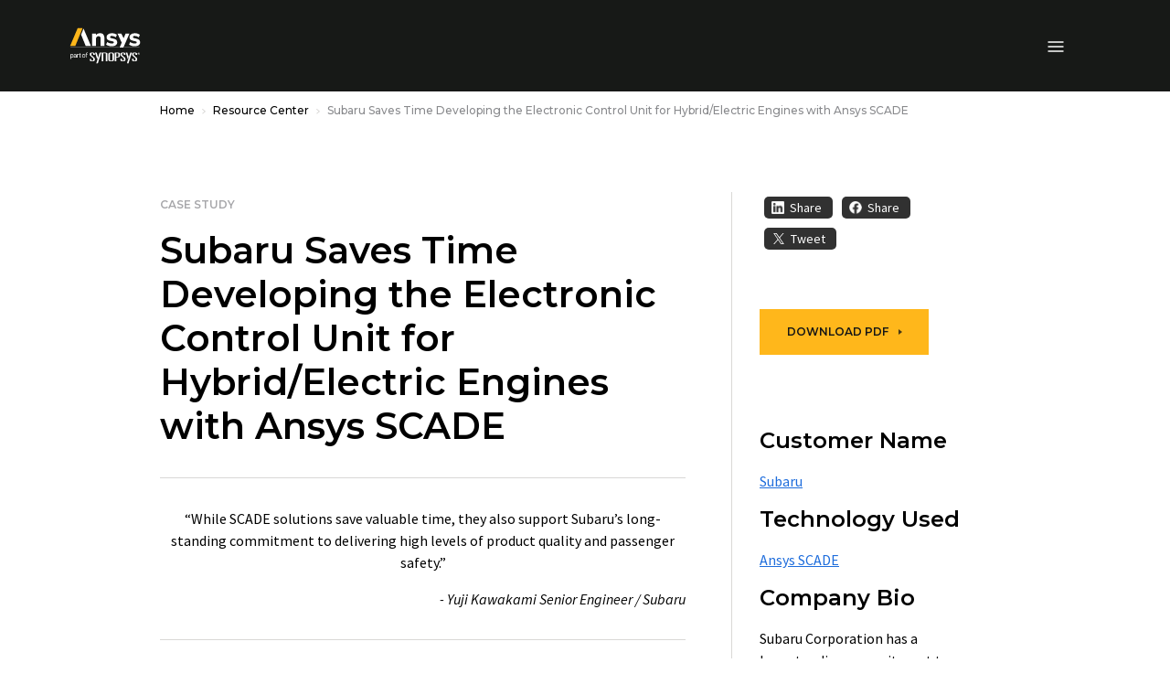

--- FILE ---
content_type: text/javascript
request_url: https://static.cloud.coveo.com/atomic/v3.21.0/atomic.esm.js
body_size: 9
content:
import './autoloader/index.esm.js';

export * from './_atomic.esm.js';
export * from './components/components/lazy-index.js';

export const headlessVersion = '3.19.3';
export const atomicVersion = '3.21.0';
